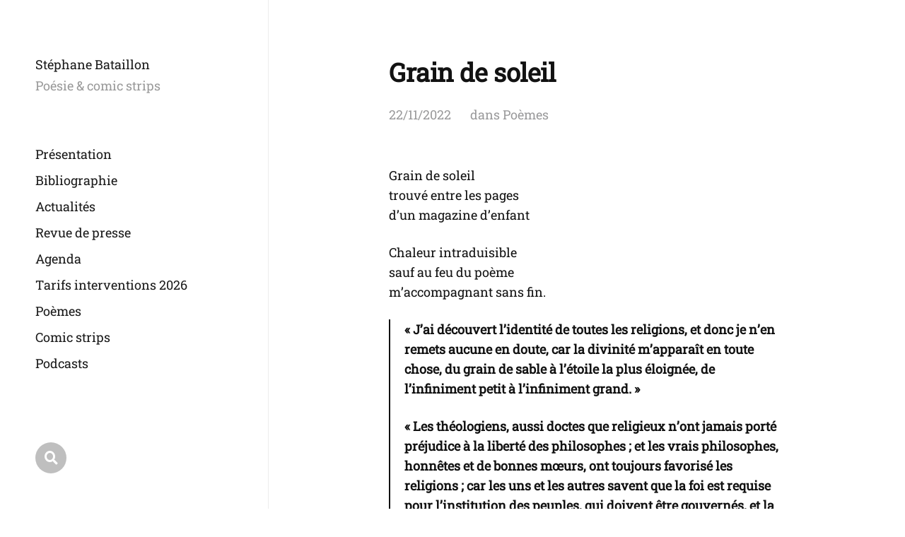

--- FILE ---
content_type: text/html; charset=UTF-8
request_url: https://www.stephanebataillon.com/grain-de-soleil/
body_size: 7759
content:
<!DOCTYPE html>

<html class="no-js" lang="fr-FR">

	<head>

		<meta http-equiv="content-type" content="text/html" charset="UTF-8" />
		<meta name="viewport" content="width=device-width, initial-scale=1.0" >

		<link rel="profile" href="http://gmpg.org/xfn/11">

		<title>Grain de soleil &#8211; Stéphane Bataillon</title>
<meta name='robots' content='max-image-preview:large' />
<link rel='dns-prefetch' href='//js.stripe.com' />
<link rel='dns-prefetch' href='//stats.wp.com' />
<link rel='preconnect' href='//c0.wp.com' />
<link rel='preconnect' href='//i0.wp.com' />
<link rel="alternate" type="application/rss+xml" title="Stéphane Bataillon &raquo; Flux" href="https://www.stephanebataillon.com/feed/" />
<link rel="alternate" type="application/rss+xml" title="Stéphane Bataillon &raquo; Flux des commentaires" href="https://www.stephanebataillon.com/comments/feed/" />
<link rel="alternate" title="oEmbed (JSON)" type="application/json+oembed" href="https://www.stephanebataillon.com/wp-json/oembed/1.0/embed?url=https%3A%2F%2Fwww.stephanebataillon.com%2Fgrain-de-soleil%2F" />
<link rel="alternate" title="oEmbed (XML)" type="text/xml+oembed" href="https://www.stephanebataillon.com/wp-json/oembed/1.0/embed?url=https%3A%2F%2Fwww.stephanebataillon.com%2Fgrain-de-soleil%2F&#038;format=xml" />
<style type="text/css" media="all">
@font-face{font-family:'Font Awesome 5';font-display:block;font-style:normal;font-weight:400;src:url(https://www.stephanebataillon.com/wp-content/themes/mcluhan/assets/css/../fonts/font-awesome/fa-solid-900.woff2) format('woff2'),url(https://www.stephanebataillon.com/wp-content/themes/mcluhan/assets/css/../fonts/font-awesome/fa-solid-900.woff) format('woff')}@font-face{font-family:'Font Awesome 5 Brands';font-display:block;font-style:normal;font-weight:400;src:url(https://www.stephanebataillon.com/wp-content/themes/mcluhan/assets/css/../fonts/font-awesome/fa-brands-400.woff2) format('woff2'),url(https://www.stephanebataillon.com/wp-content/themes/mcluhan/assets/css/../fonts/font-awesome/fa-brands-400.woff) format('woff')}
</style>
<style id='wp-img-auto-sizes-contain-inline-css' type='text/css'>
img:is([sizes=auto i],[sizes^="auto," i]){contain-intrinsic-size:3000px 1500px}
/*# sourceURL=wp-img-auto-sizes-contain-inline-css */
</style>
<style id='wp-block-library-inline-css' type='text/css'>
:root{--wp-block-synced-color:#7a00df;--wp-block-synced-color--rgb:122,0,223;--wp-bound-block-color:var(--wp-block-synced-color);--wp-editor-canvas-background:#ddd;--wp-admin-theme-color:#007cba;--wp-admin-theme-color--rgb:0,124,186;--wp-admin-theme-color-darker-10:#006ba1;--wp-admin-theme-color-darker-10--rgb:0,107,160.5;--wp-admin-theme-color-darker-20:#005a87;--wp-admin-theme-color-darker-20--rgb:0,90,135;--wp-admin-border-width-focus:2px}@media (min-resolution:192dpi){:root{--wp-admin-border-width-focus:1.5px}}.wp-element-button{cursor:pointer}:root .has-very-light-gray-background-color{background-color:#eee}:root .has-very-dark-gray-background-color{background-color:#313131}:root .has-very-light-gray-color{color:#eee}:root .has-very-dark-gray-color{color:#313131}:root .has-vivid-green-cyan-to-vivid-cyan-blue-gradient-background{background:linear-gradient(135deg,#00d084,#0693e3)}:root .has-purple-crush-gradient-background{background:linear-gradient(135deg,#34e2e4,#4721fb 50%,#ab1dfe)}:root .has-hazy-dawn-gradient-background{background:linear-gradient(135deg,#faaca8,#dad0ec)}:root .has-subdued-olive-gradient-background{background:linear-gradient(135deg,#fafae1,#67a671)}:root .has-atomic-cream-gradient-background{background:linear-gradient(135deg,#fdd79a,#004a59)}:root .has-nightshade-gradient-background{background:linear-gradient(135deg,#330968,#31cdcf)}:root .has-midnight-gradient-background{background:linear-gradient(135deg,#020381,#2874fc)}:root{--wp--preset--font-size--normal:16px;--wp--preset--font-size--huge:42px}.has-regular-font-size{font-size:1em}.has-larger-font-size{font-size:2.625em}.has-normal-font-size{font-size:var(--wp--preset--font-size--normal)}.has-huge-font-size{font-size:var(--wp--preset--font-size--huge)}.has-text-align-center{text-align:center}.has-text-align-left{text-align:left}.has-text-align-right{text-align:right}.has-fit-text{white-space:nowrap!important}#end-resizable-editor-section{display:none}.aligncenter{clear:both}.items-justified-left{justify-content:flex-start}.items-justified-center{justify-content:center}.items-justified-right{justify-content:flex-end}.items-justified-space-between{justify-content:space-between}.screen-reader-text{border:0;clip-path:inset(50%);height:1px;margin:-1px;overflow:hidden;padding:0;position:absolute;width:1px;word-wrap:normal!important}.screen-reader-text:focus{background-color:#ddd;clip-path:none;color:#444;display:block;font-size:1em;height:auto;left:5px;line-height:normal;padding:15px 23px 14px;text-decoration:none;top:5px;width:auto;z-index:100000}html :where(.has-border-color){border-style:solid}html :where([style*=border-top-color]){border-top-style:solid}html :where([style*=border-right-color]){border-right-style:solid}html :where([style*=border-bottom-color]){border-bottom-style:solid}html :where([style*=border-left-color]){border-left-style:solid}html :where([style*=border-width]){border-style:solid}html :where([style*=border-top-width]){border-top-style:solid}html :where([style*=border-right-width]){border-right-style:solid}html :where([style*=border-bottom-width]){border-bottom-style:solid}html :where([style*=border-left-width]){border-left-style:solid}html :where(img[class*=wp-image-]){height:auto;max-width:100%}:where(figure){margin:0 0 1em}html :where(.is-position-sticky){--wp-admin--admin-bar--position-offset:var(--wp-admin--admin-bar--height,0px)}@media screen and (max-width:600px){html :where(.is-position-sticky){--wp-admin--admin-bar--position-offset:0px}}

/*# sourceURL=wp-block-library-inline-css */
</style><style id='global-styles-inline-css' type='text/css'>
:root{--wp--preset--aspect-ratio--square: 1;--wp--preset--aspect-ratio--4-3: 4/3;--wp--preset--aspect-ratio--3-4: 3/4;--wp--preset--aspect-ratio--3-2: 3/2;--wp--preset--aspect-ratio--2-3: 2/3;--wp--preset--aspect-ratio--16-9: 16/9;--wp--preset--aspect-ratio--9-16: 9/16;--wp--preset--color--black: #000000;--wp--preset--color--cyan-bluish-gray: #abb8c3;--wp--preset--color--white: #ffffff;--wp--preset--color--pale-pink: #f78da7;--wp--preset--color--vivid-red: #cf2e2e;--wp--preset--color--luminous-vivid-orange: #ff6900;--wp--preset--color--luminous-vivid-amber: #fcb900;--wp--preset--color--light-green-cyan: #7bdcb5;--wp--preset--color--vivid-green-cyan: #00d084;--wp--preset--color--pale-cyan-blue: #8ed1fc;--wp--preset--color--vivid-cyan-blue: #0693e3;--wp--preset--color--vivid-purple: #9b51e0;--wp--preset--color--dark-gray: #333;--wp--preset--color--medium-gray: #555;--wp--preset--color--light-gray: #777;--wp--preset--gradient--vivid-cyan-blue-to-vivid-purple: linear-gradient(135deg,rgb(6,147,227) 0%,rgb(155,81,224) 100%);--wp--preset--gradient--light-green-cyan-to-vivid-green-cyan: linear-gradient(135deg,rgb(122,220,180) 0%,rgb(0,208,130) 100%);--wp--preset--gradient--luminous-vivid-amber-to-luminous-vivid-orange: linear-gradient(135deg,rgb(252,185,0) 0%,rgb(255,105,0) 100%);--wp--preset--gradient--luminous-vivid-orange-to-vivid-red: linear-gradient(135deg,rgb(255,105,0) 0%,rgb(207,46,46) 100%);--wp--preset--gradient--very-light-gray-to-cyan-bluish-gray: linear-gradient(135deg,rgb(238,238,238) 0%,rgb(169,184,195) 100%);--wp--preset--gradient--cool-to-warm-spectrum: linear-gradient(135deg,rgb(74,234,220) 0%,rgb(151,120,209) 20%,rgb(207,42,186) 40%,rgb(238,44,130) 60%,rgb(251,105,98) 80%,rgb(254,248,76) 100%);--wp--preset--gradient--blush-light-purple: linear-gradient(135deg,rgb(255,206,236) 0%,rgb(152,150,240) 100%);--wp--preset--gradient--blush-bordeaux: linear-gradient(135deg,rgb(254,205,165) 0%,rgb(254,45,45) 50%,rgb(107,0,62) 100%);--wp--preset--gradient--luminous-dusk: linear-gradient(135deg,rgb(255,203,112) 0%,rgb(199,81,192) 50%,rgb(65,88,208) 100%);--wp--preset--gradient--pale-ocean: linear-gradient(135deg,rgb(255,245,203) 0%,rgb(182,227,212) 50%,rgb(51,167,181) 100%);--wp--preset--gradient--electric-grass: linear-gradient(135deg,rgb(202,248,128) 0%,rgb(113,206,126) 100%);--wp--preset--gradient--midnight: linear-gradient(135deg,rgb(2,3,129) 0%,rgb(40,116,252) 100%);--wp--preset--font-size--small: 13px;--wp--preset--font-size--medium: 20px;--wp--preset--font-size--large: 36px;--wp--preset--font-size--x-large: 42px;--wp--preset--font-size--normal: 18px;--wp--preset--font-size--larger: 28px;--wp--preset--font-family--roboto-slab: roboto-slab;--wp--preset--spacing--20: 0.44rem;--wp--preset--spacing--30: 0.67rem;--wp--preset--spacing--40: 1rem;--wp--preset--spacing--50: 1.5rem;--wp--preset--spacing--60: 2.25rem;--wp--preset--spacing--70: 3.38rem;--wp--preset--spacing--80: 5.06rem;--wp--preset--shadow--natural: 6px 6px 9px rgba(0, 0, 0, 0.2);--wp--preset--shadow--deep: 12px 12px 50px rgba(0, 0, 0, 0.4);--wp--preset--shadow--sharp: 6px 6px 0px rgba(0, 0, 0, 0.2);--wp--preset--shadow--outlined: 6px 6px 0px -3px rgb(255, 255, 255), 6px 6px rgb(0, 0, 0);--wp--preset--shadow--crisp: 6px 6px 0px rgb(0, 0, 0);}:where(body) { margin: 0; }.wp-site-blocks > .alignleft { float: left; margin-right: 2em; }.wp-site-blocks > .alignright { float: right; margin-left: 2em; }.wp-site-blocks > .aligncenter { justify-content: center; margin-left: auto; margin-right: auto; }:where(.is-layout-flex){gap: 0.5em;}:where(.is-layout-grid){gap: 0.5em;}.is-layout-flow > .alignleft{float: left;margin-inline-start: 0;margin-inline-end: 2em;}.is-layout-flow > .alignright{float: right;margin-inline-start: 2em;margin-inline-end: 0;}.is-layout-flow > .aligncenter{margin-left: auto !important;margin-right: auto !important;}.is-layout-constrained > .alignleft{float: left;margin-inline-start: 0;margin-inline-end: 2em;}.is-layout-constrained > .alignright{float: right;margin-inline-start: 2em;margin-inline-end: 0;}.is-layout-constrained > .aligncenter{margin-left: auto !important;margin-right: auto !important;}.is-layout-constrained > :where(:not(.alignleft):not(.alignright):not(.alignfull)){margin-left: auto !important;margin-right: auto !important;}body .is-layout-flex{display: flex;}.is-layout-flex{flex-wrap: wrap;align-items: center;}.is-layout-flex > :is(*, div){margin: 0;}body .is-layout-grid{display: grid;}.is-layout-grid > :is(*, div){margin: 0;}body{padding-top: 0px;padding-right: 0px;padding-bottom: 0px;padding-left: 0px;}a:where(:not(.wp-element-button)){text-decoration: underline;}:root :where(.wp-element-button, .wp-block-button__link){background-color: #32373c;border-width: 0;color: #fff;font-family: inherit;font-size: inherit;font-style: inherit;font-weight: inherit;letter-spacing: inherit;line-height: inherit;padding-top: calc(0.667em + 2px);padding-right: calc(1.333em + 2px);padding-bottom: calc(0.667em + 2px);padding-left: calc(1.333em + 2px);text-decoration: none;text-transform: inherit;}.has-black-color{color: var(--wp--preset--color--black) !important;}.has-cyan-bluish-gray-color{color: var(--wp--preset--color--cyan-bluish-gray) !important;}.has-white-color{color: var(--wp--preset--color--white) !important;}.has-pale-pink-color{color: var(--wp--preset--color--pale-pink) !important;}.has-vivid-red-color{color: var(--wp--preset--color--vivid-red) !important;}.has-luminous-vivid-orange-color{color: var(--wp--preset--color--luminous-vivid-orange) !important;}.has-luminous-vivid-amber-color{color: var(--wp--preset--color--luminous-vivid-amber) !important;}.has-light-green-cyan-color{color: var(--wp--preset--color--light-green-cyan) !important;}.has-vivid-green-cyan-color{color: var(--wp--preset--color--vivid-green-cyan) !important;}.has-pale-cyan-blue-color{color: var(--wp--preset--color--pale-cyan-blue) !important;}.has-vivid-cyan-blue-color{color: var(--wp--preset--color--vivid-cyan-blue) !important;}.has-vivid-purple-color{color: var(--wp--preset--color--vivid-purple) !important;}.has-dark-gray-color{color: var(--wp--preset--color--dark-gray) !important;}.has-medium-gray-color{color: var(--wp--preset--color--medium-gray) !important;}.has-light-gray-color{color: var(--wp--preset--color--light-gray) !important;}.has-black-background-color{background-color: var(--wp--preset--color--black) !important;}.has-cyan-bluish-gray-background-color{background-color: var(--wp--preset--color--cyan-bluish-gray) !important;}.has-white-background-color{background-color: var(--wp--preset--color--white) !important;}.has-pale-pink-background-color{background-color: var(--wp--preset--color--pale-pink) !important;}.has-vivid-red-background-color{background-color: var(--wp--preset--color--vivid-red) !important;}.has-luminous-vivid-orange-background-color{background-color: var(--wp--preset--color--luminous-vivid-orange) !important;}.has-luminous-vivid-amber-background-color{background-color: var(--wp--preset--color--luminous-vivid-amber) !important;}.has-light-green-cyan-background-color{background-color: var(--wp--preset--color--light-green-cyan) !important;}.has-vivid-green-cyan-background-color{background-color: var(--wp--preset--color--vivid-green-cyan) !important;}.has-pale-cyan-blue-background-color{background-color: var(--wp--preset--color--pale-cyan-blue) !important;}.has-vivid-cyan-blue-background-color{background-color: var(--wp--preset--color--vivid-cyan-blue) !important;}.has-vivid-purple-background-color{background-color: var(--wp--preset--color--vivid-purple) !important;}.has-dark-gray-background-color{background-color: var(--wp--preset--color--dark-gray) !important;}.has-medium-gray-background-color{background-color: var(--wp--preset--color--medium-gray) !important;}.has-light-gray-background-color{background-color: var(--wp--preset--color--light-gray) !important;}.has-black-border-color{border-color: var(--wp--preset--color--black) !important;}.has-cyan-bluish-gray-border-color{border-color: var(--wp--preset--color--cyan-bluish-gray) !important;}.has-white-border-color{border-color: var(--wp--preset--color--white) !important;}.has-pale-pink-border-color{border-color: var(--wp--preset--color--pale-pink) !important;}.has-vivid-red-border-color{border-color: var(--wp--preset--color--vivid-red) !important;}.has-luminous-vivid-orange-border-color{border-color: var(--wp--preset--color--luminous-vivid-orange) !important;}.has-luminous-vivid-amber-border-color{border-color: var(--wp--preset--color--luminous-vivid-amber) !important;}.has-light-green-cyan-border-color{border-color: var(--wp--preset--color--light-green-cyan) !important;}.has-vivid-green-cyan-border-color{border-color: var(--wp--preset--color--vivid-green-cyan) !important;}.has-pale-cyan-blue-border-color{border-color: var(--wp--preset--color--pale-cyan-blue) !important;}.has-vivid-cyan-blue-border-color{border-color: var(--wp--preset--color--vivid-cyan-blue) !important;}.has-vivid-purple-border-color{border-color: var(--wp--preset--color--vivid-purple) !important;}.has-dark-gray-border-color{border-color: var(--wp--preset--color--dark-gray) !important;}.has-medium-gray-border-color{border-color: var(--wp--preset--color--medium-gray) !important;}.has-light-gray-border-color{border-color: var(--wp--preset--color--light-gray) !important;}.has-vivid-cyan-blue-to-vivid-purple-gradient-background{background: var(--wp--preset--gradient--vivid-cyan-blue-to-vivid-purple) !important;}.has-light-green-cyan-to-vivid-green-cyan-gradient-background{background: var(--wp--preset--gradient--light-green-cyan-to-vivid-green-cyan) !important;}.has-luminous-vivid-amber-to-luminous-vivid-orange-gradient-background{background: var(--wp--preset--gradient--luminous-vivid-amber-to-luminous-vivid-orange) !important;}.has-luminous-vivid-orange-to-vivid-red-gradient-background{background: var(--wp--preset--gradient--luminous-vivid-orange-to-vivid-red) !important;}.has-very-light-gray-to-cyan-bluish-gray-gradient-background{background: var(--wp--preset--gradient--very-light-gray-to-cyan-bluish-gray) !important;}.has-cool-to-warm-spectrum-gradient-background{background: var(--wp--preset--gradient--cool-to-warm-spectrum) !important;}.has-blush-light-purple-gradient-background{background: var(--wp--preset--gradient--blush-light-purple) !important;}.has-blush-bordeaux-gradient-background{background: var(--wp--preset--gradient--blush-bordeaux) !important;}.has-luminous-dusk-gradient-background{background: var(--wp--preset--gradient--luminous-dusk) !important;}.has-pale-ocean-gradient-background{background: var(--wp--preset--gradient--pale-ocean) !important;}.has-electric-grass-gradient-background{background: var(--wp--preset--gradient--electric-grass) !important;}.has-midnight-gradient-background{background: var(--wp--preset--gradient--midnight) !important;}.has-small-font-size{font-size: var(--wp--preset--font-size--small) !important;}.has-medium-font-size{font-size: var(--wp--preset--font-size--medium) !important;}.has-large-font-size{font-size: var(--wp--preset--font-size--large) !important;}.has-x-large-font-size{font-size: var(--wp--preset--font-size--x-large) !important;}.has-normal-font-size{font-size: var(--wp--preset--font-size--normal) !important;}.has-larger-font-size{font-size: var(--wp--preset--font-size--larger) !important;}.has-roboto-slab-font-family{font-family: var(--wp--preset--font-family--roboto-slab) !important;}
/*# sourceURL=global-styles-inline-css */
</style>

<link rel='stylesheet' id='wpo_min-header-0-css' href='https://www.stephanebataillon.com/wp-content/cache/wpo-minify/1768296066/assets/wpo-minify-header-cf0c2af5.min.css' type='text/css' media='all' />
<script type="text/javascript" src="https://c0.wp.com/c/6.9/wp-includes/js/jquery/jquery.min.js" id="jquery-core-js"></script>
<script type="text/javascript" src="https://c0.wp.com/c/6.9/wp-includes/js/jquery/jquery-migrate.min.js" id="jquery-migrate-js"></script>
<link rel="https://api.w.org/" href="https://www.stephanebataillon.com/wp-json/" /><link rel="alternate" title="JSON" type="application/json" href="https://www.stephanebataillon.com/wp-json/wp/v2/posts/33334" /><link rel="EditURI" type="application/rsd+xml" title="RSD" href="https://www.stephanebataillon.com/xmlrpc.php?rsd" />
<meta name="generator" content="WordPress 6.9" />
<link rel="canonical" href="https://www.stephanebataillon.com/grain-de-soleil/" />
<link rel='shortlink' href='https://www.stephanebataillon.com/?p=33334' />
	<style>img#wpstats{display:none}</style>
		
			<!-- Customizer CSS -->

			<style type="text/css">

				body .site-header { background-color:#ffffff; }.social-menu.desktop { background-color:#ffffff; }.social-menu a:hover { color:#ffffff; }.social-menu a.active { color:#ffffff; }.mobile-menu-wrapper { background-color:#ffffff; }.social-menu.mobile { background-color:#ffffff; }.mobile-search.active { background-color:#ffffff; }
			</style>

			<!-- /Customizer CSS -->

					<script>jQuery( 'html' ).removeClass( 'no-js' ).addClass( 'js' );</script>
		<meta name="description" content="Grain de soleil trouvé entre les pages d&#039;un magazine d&#039;enfant Chaleur intraduisible sauf au feu du poème m&#039;accompagnant sans fin. &quot;J’ai découvert l’identité de toutes les religions, et donc je n’en remets aucune en doute, car la divinité m’apparaît en toute chose, du grain de sable à l’étoile la plus éloignée, de l’infiniment petit à…" />

<!-- Jetpack Open Graph Tags -->
<meta property="og:type" content="article" />
<meta property="og:title" content="Grain de soleil" />
<meta property="og:url" content="https://www.stephanebataillon.com/grain-de-soleil/" />
<meta property="og:description" content="Grain de soleil trouvé entre les pages d&rsquo;un magazine d&rsquo;enfant Chaleur intraduisible sauf au feu du poème m&rsquo;accompagnant sans fin. « J’ai découvert l’identité de toutes les religio…" />
<meta property="article:published_time" content="2022-11-22T15:22:32+00:00" />
<meta property="article:modified_time" content="2022-12-05T10:15:22+00:00" />
<meta property="og:site_name" content="Stéphane Bataillon" />
<meta property="og:image" content="https://i0.wp.com/www.stephanebataillon.com/wp-content/uploads/2024/05/SB.jpg?fit=1522%2C1793&#038;ssl=1" />
<meta property="og:image:width" content="1522" />
<meta property="og:image:height" content="1793" />
<meta property="og:image:alt" content="" />
<meta property="og:locale" content="fr_FR" />
<meta name="twitter:text:title" content="Grain de soleil" />
<meta name="twitter:image" content="https://i0.wp.com/www.stephanebataillon.com/wp-content/uploads/2024/01/cropped-utf-8Couv.Permettre-aux-etoiles_300dpi.jpg?fit=240%2C240&amp;ssl=1" />
<meta name="twitter:card" content="summary" />

<!-- End Jetpack Open Graph Tags -->
<style class='wp-fonts-local' type='text/css'>
@font-face{font-family:roboto-slab;font-style:normal;font-weight:400;font-display:fallback;src:url('https://www.stephanebataillon.com/wp-content/uploads/useanyfont/8653Roboto-Slab.woff2') format('woff2');}
</style>
<link rel="icon" href="https://i0.wp.com/www.stephanebataillon.com/wp-content/uploads/2024/01/cropped-utf-8Couv.Permettre-aux-etoiles_300dpi.jpg?fit=32%2C32&#038;ssl=1" sizes="32x32" />
<link rel="icon" href="https://i0.wp.com/www.stephanebataillon.com/wp-content/uploads/2024/01/cropped-utf-8Couv.Permettre-aux-etoiles_300dpi.jpg?fit=192%2C192&#038;ssl=1" sizes="192x192" />
<link rel="apple-touch-icon" href="https://i0.wp.com/www.stephanebataillon.com/wp-content/uploads/2024/01/cropped-utf-8Couv.Permettre-aux-etoiles_300dpi.jpg?fit=180%2C180&#038;ssl=1" />
<meta name="msapplication-TileImage" content="https://i0.wp.com/www.stephanebataillon.com/wp-content/uploads/2024/01/cropped-utf-8Couv.Permettre-aux-etoiles_300dpi.jpg?fit=270%2C270&#038;ssl=1" />

	</head>

	<body class="wp-singular post-template-default single single-post postid-33334 single-format-standard wp-custom-logo wp-theme-mcluhan white-bg same-custom-bgs dark">

		
		<a class="skip-link button" href="#site-content">Allez au contenu</a>

		<header class="site-header group">

			
			<p class="site-title"><a href="https://www.stephanebataillon.com" class="site-name">Stéphane Bataillon</a></p>

			
				<div class="site-description"><p>Poésie &amp; comic strips</p>
</div>

			
			<div class="nav-toggle">
				<div class="bar"></div>
				<div class="bar"></div>
			</div>

			<div class="menu-wrapper">

				<ul class="main-menu desktop">

					<li id="menu-item-32557" class="menu-item menu-item-type-post_type menu-item-object-page menu-item-32557"><a href="https://www.stephanebataillon.com/biographie/">Présentation</a></li>
<li id="menu-item-32562" class="menu-item menu-item-type-post_type menu-item-object-page menu-item-32562"><a href="https://www.stephanebataillon.com/bibliographie/">Bibliographie</a></li>
<li id="menu-item-35152" class="menu-item menu-item-type-taxonomy menu-item-object-category menu-item-35152"><a href="https://www.stephanebataillon.com/category/actualites/">Actualités</a></li>
<li id="menu-item-38008" class="menu-item menu-item-type-taxonomy menu-item-object-category menu-item-38008"><a href="https://www.stephanebataillon.com/category/revue-de-presse/">Revue de presse</a></li>
<li id="menu-item-35151" class="menu-item menu-item-type-post_type menu-item-object-page menu-item-35151"><a href="https://www.stephanebataillon.com/evenements/agenda/">Agenda</a></li>
<li id="menu-item-35153" class="menu-item menu-item-type-post_type menu-item-object-page menu-item-35153"><a href="https://www.stephanebataillon.com/interventions/">Tarifs interventions 2026</a></li>
<li id="menu-item-38386" class="menu-item menu-item-type-taxonomy menu-item-object-category current-post-ancestor current-menu-parent current-post-parent menu-item-38386"><a href="https://www.stephanebataillon.com/category/poemes/">Poèmes</a></li>
<li id="menu-item-38387" class="menu-item menu-item-type-taxonomy menu-item-object-category menu-item-38387"><a href="https://www.stephanebataillon.com/category/comic-strips/">Comic strips</a></li>
<li id="menu-item-38355" class="menu-item menu-item-type-taxonomy menu-item-object-category menu-item-38355"><a href="https://www.stephanebataillon.com/category/podcasts/">Podcasts</a></li>
<li id="menu-item-38166" class="menu-item menu-item-type-taxonomy menu-item-object-category menu-item-38166"><a href="https://www.stephanebataillon.com/category/un-poeme-pour-la-route/">Un poème pour la route</a></li>
<li id="menu-item-38137" class="menu-item menu-item-type-post_type menu-item-object-page menu-item-38137"><a href="https://www.stephanebataillon.com/gustave/">Gustave mensuel</a></li>
<li id="menu-item-38167" class="menu-item menu-item-type-custom menu-item-object-custom menu-item-38167"><a href="https://www.gustavejunior.com">Gustave Junior</a></li>
<li id="menu-item-38256" class="menu-item menu-item-type-taxonomy menu-item-object-category menu-item-38256"><a href="https://www.stephanebataillon.com/category/critiques/">Articles et critiques</a></li>
<li id="menu-item-38260" class="menu-item menu-item-type-taxonomy menu-item-object-category menu-item-38260"><a href="https://www.stephanebataillon.com/category/spiritualite/">Articles spiritualités</a></li>
<li id="menu-item-38125" class="menu-item menu-item-type-post_type menu-item-object-page menu-item-38125"><a href="https://www.stephanebataillon.com/contact/">Me contacter</a></li>
				</ul>

			</div><!-- .menu-wrapper -->

			
				<div class="social-menu desktop">

					<ul class="social-menu-inner">

						<li class="social-search-wrapper"><a href="https://www.stephanebataillon.com/?s="></a></li>

						
					</ul><!-- .social-menu-inner -->

				</div><!-- .social-menu -->

			
		</header><!-- header -->

		<div class="mobile-menu-wrapper">

			<ul class="main-menu mobile">
				<li class="menu-item menu-item-type-post_type menu-item-object-page menu-item-32557"><a href="https://www.stephanebataillon.com/biographie/">Présentation</a></li>
<li class="menu-item menu-item-type-post_type menu-item-object-page menu-item-32562"><a href="https://www.stephanebataillon.com/bibliographie/">Bibliographie</a></li>
<li class="menu-item menu-item-type-taxonomy menu-item-object-category menu-item-35152"><a href="https://www.stephanebataillon.com/category/actualites/">Actualités</a></li>
<li class="menu-item menu-item-type-taxonomy menu-item-object-category menu-item-38008"><a href="https://www.stephanebataillon.com/category/revue-de-presse/">Revue de presse</a></li>
<li class="menu-item menu-item-type-post_type menu-item-object-page menu-item-35151"><a href="https://www.stephanebataillon.com/evenements/agenda/">Agenda</a></li>
<li class="menu-item menu-item-type-post_type menu-item-object-page menu-item-35153"><a href="https://www.stephanebataillon.com/interventions/">Tarifs interventions 2026</a></li>
<li class="menu-item menu-item-type-taxonomy menu-item-object-category current-post-ancestor current-menu-parent current-post-parent menu-item-38386"><a href="https://www.stephanebataillon.com/category/poemes/">Poèmes</a></li>
<li class="menu-item menu-item-type-taxonomy menu-item-object-category menu-item-38387"><a href="https://www.stephanebataillon.com/category/comic-strips/">Comic strips</a></li>
<li class="menu-item menu-item-type-taxonomy menu-item-object-category menu-item-38355"><a href="https://www.stephanebataillon.com/category/podcasts/">Podcasts</a></li>
<li class="menu-item menu-item-type-taxonomy menu-item-object-category menu-item-38166"><a href="https://www.stephanebataillon.com/category/un-poeme-pour-la-route/">Un poème pour la route</a></li>
<li class="menu-item menu-item-type-post_type menu-item-object-page menu-item-38137"><a href="https://www.stephanebataillon.com/gustave/">Gustave mensuel</a></li>
<li class="menu-item menu-item-type-custom menu-item-object-custom menu-item-38167"><a href="https://www.gustavejunior.com">Gustave Junior</a></li>
<li class="menu-item menu-item-type-taxonomy menu-item-object-category menu-item-38256"><a href="https://www.stephanebataillon.com/category/critiques/">Articles et critiques</a></li>
<li class="menu-item menu-item-type-taxonomy menu-item-object-category menu-item-38260"><a href="https://www.stephanebataillon.com/category/spiritualite/">Articles spiritualités</a></li>
<li class="menu-item menu-item-type-post_type menu-item-object-page menu-item-38125"><a href="https://www.stephanebataillon.com/contact/">Me contacter</a></li>
					<li class="toggle-mobile-search-wrapper"><a href="#" class="toggle-mobile-search">Recherche</a></li>
							</ul><!-- .main-menu.mobile -->

			
		</div><!-- .mobile-menu-wrapper -->

		
			<div class="mobile-search">

				<div class="untoggle-mobile-search"></div>

				
<form role="search" method="get" class="search-form" action="https://www.stephanebataillon.com/">
	<label class="screen-reader-text" for="search-form-69706047a327d">Résultats pour:</label>
	<input type="search" id="search-form-69706047a327d" class="search-field" placeholder="Recherchez..." value="" name="s" autocomplete="off" />
	</button>
</form>

				<div class="mobile-results">

					<div class="results-wrapper"></div>

				</div>

			</div><!-- .mobile-search -->

			<div class="search-overlay">

				
<form role="search" method="get" class="search-form" action="https://www.stephanebataillon.com/">
	<label class="screen-reader-text" for="search-form-69706047a32bd">Résultats pour:</label>
	<input type="search" id="search-form-69706047a32bd" class="search-field" placeholder="Recherchez..." value="" name="s" autocomplete="off" />
	</button>
</form>

			</div><!-- .search-overlay -->

		
		<main class="site-content" id="site-content">
		<article class="post-33334 post type-post status-publish format-standard hentry category-poemes missing-thumbnail">

			
			<header class="entry-header section-inner">

				<h1 class="entry-title">Grain de soleil</h1>
					<div class="meta">

						<time><a href="https://www.stephanebataillon.com/grain-de-soleil/">22/11/2022</a></time>

						
							<span>
								dans  <a href="https://www.stephanebataillon.com/category/poemes/" rel="category tag">Poèmes</a>							</span>

						
					</div>

				
			</header><!-- .entry-header -->

			<div class="entry-content section-inner">

				<p>Grain de soleil<br />
trouvé entre les pages<br />
d&rsquo;un magazine d&rsquo;enfant</p>
<p>Chaleur intraduisible<br />
sauf au feu du poème<br />
m&rsquo;accompagnant sans fin.</p>
<blockquote><p>« J’ai découvert l’identité de toutes les religions, et donc je n’en remets aucune en doute, car la divinité m’apparaît en toute chose, du grain de sable à l’étoile la plus éloignée, de l’infiniment petit à l’infiniment grand. »</p>
<p>« Les théologiens, aussi doctes que religieux n’ont jamais porté préjudice à la liberté des philosophes ; et les vrais philosophes, honnêtes et de bonnes mœurs, ont toujours favorisé les religions ; car les uns et les autres savent que la foi est requise pour l’institution des peuples, qui doivent être gouvernés, et la démonstration pour les contemplatifs, qui savent se gouverner et gouverner les autres. »</p>
<p style="text-align: right">Giordano Bruno, <em>De l&rsquo;infini, de l&rsquo;univers et des mondes</em></p>
</blockquote>

			</div> <!-- .content -->

			
				<div class="post-pagination section-inner">

					<div class="previous-post">
													<a href="https://www.stephanebataillon.com/cosmique/" rel="prev"><span>Cosmique</span></a>											</div>

					<div class="next-post">
													<a href="https://www.stephanebataillon.com/psaume-17-le-chemin-des-brigands/" rel="next"><span>Psaume #17 : Le chemin des brigands</span></a>											</div>

				</div><!-- .post-pagination -->

			
		</div> <!-- .post -->

		
	<div class="section-inner wide">

		<div class="related-posts">

			<h3 class="related-posts-title">Articles similaires</h3>

			
				<a class="related-post post-1583 post type-post status-publish format-standard hentry category-poemes missing-thumbnail" id="post-1583" href="https://www.stephanebataillon.com/etcestlebut/">
					<div class="bg-image related-post-image">
											</div>
					<h2 class="title"><span>Et c&rsquo;est le but !</span></h2>				</a>

				
				<a class="related-post post-10219 post type-post status-publish format-standard hentry category-poemes category-retrospective-2013 tag-retrospective-2013 missing-thumbnail" id="post-10219" href="https://www.stephanebataillon.com/retrospective-9-octobre/">
					<div class="bg-image related-post-image">
											</div>
					<h2 class="title"><span>Rétrospective 2013 #9 : octobre</span></h2>				</a>

				
				<a class="related-post post-1273 post type-post status-publish format-standard hentry category-poemes missing-thumbnail" id="post-1273" href="https://www.stephanebataillon.com/ignorant/">
					<div class="bg-image related-post-image">
											</div>
					<h2 class="title"><span>Ignorant</span></h2>				</a>

				
				<a class="related-post post-2227 post type-post status-publish format-standard hentry category-poemes category-the-jazz-standard-project missing-thumbnail no-title" id="post-2227" href="https://www.stephanebataillon.com/the-jazz-standard-project-25-in-a-sentimental-mood-1935/">
					<div class="bg-image related-post-image">
											</div>
									</a>

				
		</div><!-- .related-posts -->

	</div><!-- .section-inner.wide -->

			<footer class="site-footer section-inner">

				<p class="copyright">&copy; AM <a href="https://www.stephanebataillon.com" class="site-name">Stéphane Bataillon</a></p>
				<p class="theme-by">Thème par <a href="https://andersnoren.se">Anders Nor&eacute;n</a></p>

			</footer> <!-- footer -->

		</main>
		
		<script type="speculationrules">
{"prefetch":[{"source":"document","where":{"and":[{"href_matches":"/*"},{"not":{"href_matches":["/wp-*.php","/wp-admin/*","/wp-content/uploads/*","/wp-content/*","/wp-content/plugins/*","/wp-content/themes/mcluhan/*","/*\\?(.+)"]}},{"not":{"selector_matches":"a[rel~=\"nofollow\"]"}},{"not":{"selector_matches":".no-prefetch, .no-prefetch a"}}]},"eagerness":"conservative"}]}
</script>
<script type="text/javascript" src="https://c0.wp.com/c/6.9/wp-includes/js/dist/hooks.min.js" id="wp-hooks-js"></script>
<script type="text/javascript" src="https://c0.wp.com/c/6.9/wp-includes/js/dist/i18n.min.js" id="wp-i18n-js"></script>
<script type="text/javascript" id="wp-i18n-js-after">
/* <![CDATA[ */
wp.i18n.setLocaleData( { 'text direction\u0004ltr': [ 'ltr' ] } );
//# sourceURL=wp-i18n-js-after
/* ]]> */
</script>
<script type="text/javascript" src="https://www.stephanebataillon.com/wp-content/cache/wpo-minify/1768296066/assets/wpo-minify-footer-1bc10371.min.js" id="wpo_min-footer-2-js"></script>
<script type="text/javascript" src="https://www.stephanebataillon.com/wp-content/cache/wpo-minify/1768296066/assets/wpo-minify-footer-68b90742.min.js" id="wpo_min-footer-3-js"></script>
<script type="text/javascript" src="https://js.stripe.com/v3/" id="stripe-js-js"></script>
<script type="text/javascript" id="wpo_min-footer-5-js-extra">
/* <![CDATA[ */
var wpecpp = {"ajaxUrl":"https://www.stephanebataillon.com/wp-admin/admin-ajax.php","nonce":"eb818d3f12","opens":"2","cancel":"https://www.stephanebataillon.com/annulation","return":"https://www.stephanebataillon.com/validation"};
//# sourceURL=wpo_min-footer-5-js-extra
/* ]]> */
</script>
<script type="text/javascript" src="https://www.stephanebataillon.com/wp-content/cache/wpo-minify/1768296066/assets/wpo-minify-footer-2e1204a7.min.js" id="wpo_min-footer-5-js"></script>
<script type="text/javascript" src="https://c0.wp.com/c/6.9/wp-includes/js/imagesloaded.min.js" id="imagesloaded-js"></script>
<script type="text/javascript" src="https://c0.wp.com/c/6.9/wp-includes/js/masonry.min.js" id="masonry-js"></script>
<script type="text/javascript" id="wpo_min-footer-8-js-extra">
/* <![CDATA[ */
var mcluhan_ajaxpagination = {"ajaxurl":"https://www.stephanebataillon.com/wp-admin/admin-ajax.php","query_vars":"{\"page\":\"\",\"name\":\"grain-de-soleil\"}"};
//# sourceURL=wpo_min-footer-8-js-extra
/* ]]> */
</script>
<script type="text/javascript" src="https://www.stephanebataillon.com/wp-content/cache/wpo-minify/1768296066/assets/wpo-minify-footer-6fc007c9.min.js" id="wpo_min-footer-8-js"></script>
<script type="text/javascript" id="jetpack-stats-js-before">
/* <![CDATA[ */
_stq = window._stq || [];
_stq.push([ "view", {"v":"ext","blog":"13662666","post":"33334","tz":"1","srv":"www.stephanebataillon.com","j":"1:15.4"} ]);
_stq.push([ "clickTrackerInit", "13662666", "33334" ]);
//# sourceURL=jetpack-stats-js-before
/* ]]> */
</script>
<script type="text/javascript" src="https://stats.wp.com/e-202604.js" id="jetpack-stats-js" defer="defer" data-wp-strategy="defer"></script>
			
	</body>
</html>
